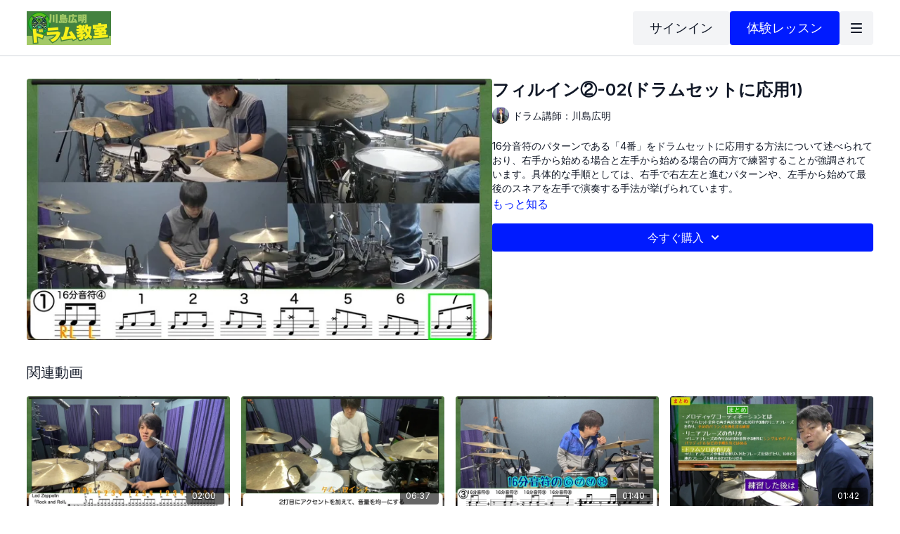

--- FILE ---
content_type: text/vnd.turbo-stream.html; charset=utf-8
request_url: https://online-lesson.kawashimahiroaki.net/programs/fillin2-02.turbo_stream?playlist_position=sidebar&preview=false
body_size: -289
content:
<turbo-stream action="update" target="program_show"><template>
  <turbo-frame id="program_player">
      <turbo-frame id="program_content" src="/programs/fillin2-02/program_content?playlist_position=sidebar&amp;preview=false">
</turbo-frame></turbo-frame></template></turbo-stream>

--- FILE ---
content_type: text/vnd.turbo-stream.html; charset=utf-8
request_url: https://online-lesson.kawashimahiroaki.net/programs/fillin2-02/program_content?playlist_position=sidebar&preview=false
body_size: 10583
content:
<turbo-stream action="update" target="program_content"><template><div class="hidden"
     data-controller="integrations"
     data-integrations-facebook-pixel-enabled-value="false"
     data-integrations-google-tag-manager-enabled-value="false"
     data-integrations-google-analytics-enabled-value="false"
>
  <span class="hidden"
        data-integrations-target="gTag"
        data-event="ViewContent"
        data-payload-attributes='["content_name"]'
        data-payload-values='[&quot;フィルイン②-02(ドラムセットに応用1)&quot;]'
  ></span>
  <span class="hidden"
        data-integrations-target="fbPx"
        data-event="ViewContent"
        data-payload-attributes='["content_name"]'
        data-payload-values='[&quot;フィルイン②-02(ドラムセットに応用1)&quot;]'
  ></span>
</div>

<div
  id="program-controller"
  class='container hotwired'
  data-controller="program program-details-modal"
  data-program-id="2011649"
>
    
<ds-modal no-background="" size="small" with-close-icon id="more-details-modal" data-action="close->program-details-modal#closeDetailModal">
  <div class="bg-ds-default">
    <div class="p-6 pb-0 max-h-[calc(100vh-190px)] overflow-y-auto">
      <p class="text-ds-default text-ds-large-bold mb-4">フィルイン②-02(ドラムセットに応用1)</p>
      <p class="text-ds-small-semi-bold-uppercase text-ds-muted mb-4">概要</p>
      <div class="content-description text-ds-base-regular text-ds-default mb-6" data-program-details-modal-target="modalContent"></div>
      <div class="p-4 bg-ds-overlay flex flex-col gap-2 rounded overflow-x-auto">
          <div class="flex w-full gap-2">
            <div class="text-ds-small-medium text-ds-default w-[100px]">再生時間</div>
            <div class="text-ds-micro-semi-bold text-ds-subtle bg-ds-inverted rounded px-1 pt-[0.15rem]">00:03:06</div>
          </div>
        <div class="flex w-full gap-2">
          <div class="text-ds-small-medium text-ds-default w-[100px]">リリース日</div>
          <div class="text-ds-small-regular text-ds-default">12月 2022</div>
        </div>
          <div class="flex w-full gap-2">
              <div class="text-ds-small-medium text-ds-default w-[100px] shrink-0">カテゴリー</div>
            <div class="flex flex-col w-full">
                <div class="flex">
                  <a
                    class="shrink-0 text-primary text-ds-small-medium inline-block mr-1"
                    target="_blank"
                    href="/categories/others"
                    data-turbo-frame="_top"
                  >
                    その他(チャプター全動画)
                  </a>
                  <span class="shrink-0 inline-block text-ds-small-regular text-ds-muted">
                    (1242本の動画)
                  </span>
                </div>
            </div>
          </div>
      </div>
    </div>
    <div class="text-right p-6 pt-2">
      <ds-button variant="primary" onclick="document.getElementById('more-details-modal').close()">閉じる</ds-button>
    </div>
  </div>
</ds-modal>

<div class="flex flex-col lg:flex-row gap-x-12 mb-6 lg:mb-0">
    <div class="h-full w-full lg:w-[55%] relative">
        <img
          src="https://alpha.uscreencdn.com/images/programs/2011649/horizontal/SZfIf_zQnMZymw.jpg?auto=webp&width=700"
          srcset="https://alpha.uscreencdn.com/images/programs/2011649/horizontal/SZfIf_zQnMZymw.jpg?auto=webp&width=700,
                  https://alpha.uscreencdn.com/images/programs/2011649/horizontal/SZfIf_zQnMZymw.jpg?auto=webp&width=1050 2x"
          alt="フィルイン②-02(ドラムセットに応用1)"
          class="aspect-video rounded h-auto w-full"
        >
    </div>
  <div id="program_about" class="w-full lg:w-[45%] lg:mb-5">
      <h1 class="text-ds-title-2-semi-bold mt-2 lg:mt-0">
        フィルイン②-02(ドラムセットに応用1)
      </h1>
      <div class="mt-2">
        <span class="inline-block">
            <ds-avatar
              style="--ds-avatar-size: 1.5rem;"
              class="inline-block "
              size="xxxs"
              url="https://alpha.uscreencdn.com/images/author/59275/small_small_small_small_small_teacher.1709105538.png"
              text="ドラム講師：川島広明">
            </ds-avatar>
        </span>
        <span class="inline-block align-super text-ds-default text-ds-small-regular">
          ドラム講師：川島広明
        </span>
      </div>
    <div class="mt-4 text-ds-small-regular">
      <div aria-expanded=true class="content-description line-clamp-3 max-h-[60px] xl:line-clamp-[7] xl:max-h-[140px] xl:aria-expanded:line-clamp-[11] xl:aria-expanded:max-h-[220px]" data-program-details-modal-target="description">
        <div class="editor-content"><p><span>16分音符のパターンである「4番」をドラムセットに応用する方法について述べられており、右手から始める場合と左手から始める場合の両方で練習することが強調されています。具体的な手順としては、右手で右左左と進むパターンや、左手から始めて最後のスネアを左手で演奏する手法が挙げられています。</span></p></div>
      </div>
      <ds-button variant="text" data-action="click->program-details-modal#openDetailModal" class="cursor-pointer">もっと知る</ds-button>
    </div>
    <div class="mt-4 flex flex-col sm:flex-row gap-2 ">
            <ds-dropdown data-test="subscriptions-list" float="center" sm="float:left" class="w-full">
              <ds-button class="w-full" slot="control" variant="primary">
                  今すぐ購入
                <ds-icon slot="after" name="chevron-down"></ds-icon>
              </ds-button>
              <div
                slot="content"
                class="p-6 pt-4 w-screen max-w-screen-md sm:max-w-lg box-border sm:w-auto"
              >
                <p class="text-ds-small-regular mb-4">プランを選ぶ</p>
                  <a
                    href="/checkout/new?o=86707"
                    data-turbo-frame="_top"
                    class="mb-4 last:mb-0 rounded w-full border border-solid border-ds-default flex hover:opacity-70 transition-opacity"
                  >
                      <div class="h-[4rem] sm:h-[7rem] max-w-[112px] w-full sm:max-w-[192px] flex shrink-0">
                        <img class="h-full max-w-full max-h-full rounded-l mr-auto" src="https://alpha.uscreencdn.com/images/offer/86707/%E3%83%95%E3%82%9A%E3%83%AC%E3%83%9F%E3%82%A2%E3%83%A0%E3%83%95%E3%82%9A%E3%83%A9%E3%83%B3.001.1672115193.jpeg">
                      </div>
                    <div class="py-1 px-2 sm:px-3 sm:py-3 flex flex-col items-start justify-center w-full">
                      <p class="text-ds-tiny-bold-uppercase text-primary">
                        １ヶ月プラン
                      </p>
                      <p class="!hidden sm:!block text-ds-tiny-regular mb-1 max-x-[2rem] overflow-hidden">
                        プレミアムプラン【7日間無料】
                      </p>
                        <div class="flex flex-col items-start">
                          <span class="text-ds-base-semi-bold">
                            が 7 日間無料
                          </span>
                          <span class="text-ds-tiny-regular text-ds-muted sm:whitespace-nowrap">
                            トライアル後1,320円/1ヶ月
                          </span>
                        </div>
                    </div>
                  </a>
                  <a
                    href="/checkout/new?o=168697"
                    data-turbo-frame="_top"
                    class="mb-4 last:mb-0 rounded w-full border border-solid border-ds-default flex hover:opacity-70 transition-opacity"
                  >
                      <div class="h-[4rem] sm:h-[7rem] max-w-[112px] w-full sm:max-w-[192px] flex shrink-0">
                        <img class="h-full max-w-full max-h-full rounded-l mr-auto" src="https://alpha.uscreencdn.com/images/offer/168697/10.1758695093.png">
                      </div>
                    <div class="py-1 px-2 sm:px-3 sm:py-3 flex flex-col items-start justify-center w-full">
                      <p class="text-ds-tiny-bold-uppercase text-primary">
                        １ヶ月プラン
                      </p>
                      <p class="!hidden sm:!block text-ds-tiny-regular mb-1 max-x-[2rem] overflow-hidden">
                        講座サポートプラン【7日間無料】
                      </p>
                        <div class="flex flex-col items-start">
                          <span class="text-ds-base-semi-bold">
                            が 7 日間無料
                          </span>
                          <span class="text-ds-tiny-regular text-ds-muted sm:whitespace-nowrap">
                            トライアル後4,480円/1ヶ月
                          </span>
                        </div>
                    </div>
                  </a>
                  <a
                    href="/checkout/new?o=86985"
                    data-turbo-frame="_top"
                    class="mb-4 last:mb-0 rounded w-full border border-solid border-ds-default flex hover:opacity-70 transition-opacity"
                  >
                      <div class="h-[4rem] sm:h-[7rem] max-w-[112px] w-full sm:max-w-[192px] flex shrink-0">
                        <img class="h-full max-w-full max-h-full rounded-l mr-auto" src="https://alpha.uscreencdn.com/images/offer/86985/5.1706145021.png">
                      </div>
                    <div class="py-1 px-2 sm:px-3 sm:py-3 flex flex-col items-start justify-center w-full">
                      <p class="text-ds-tiny-bold-uppercase text-primary">
                        12ヶ月プラン
                      </p>
                      <p class="!hidden sm:!block text-ds-tiny-regular mb-1 max-x-[2rem] overflow-hidden">
                        プレミアムプラン(年払い)【7日間無料】
                      </p>
                        <div class="flex flex-col items-start">
                          <span class="text-ds-base-semi-bold">
                            が 7 日間無料
                          </span>
                          <span class="text-ds-tiny-regular text-ds-muted sm:whitespace-nowrap">
                            トライアル後11,880円/12ヶ月
                          </span>
                        </div>
                    </div>
                  </a>
                  <div class="text-right">
                    <a href="/join" data-turbo-frame="_top" class="inline-flex text-ds-base-medium items-center" href="">全てのプランを見る<ds-icon class="ml-1" size="14px" name="chevron-right"></ds-icon></a>
                  </div>
              </div>
            </ds-dropdown>
    </div>
  </div>
</div>

</div>


  <turbo-frame loading="lazy" id="program_related" src="/programs/fillin2-02/related" target="_top"></turbo-frame>

</template></turbo-stream>

--- FILE ---
content_type: text/html; charset=utf-8
request_url: https://online-lesson.kawashimahiroaki.net/programs/fillin2-02/related
body_size: 12730
content:
<turbo-frame id="program_related" target="_top">

    <div class="container " data-area="program-related-videos">
      <div class="cbt-related mt-8  pb-16">
        <div class="cbt-related-title text-xl font-medium">関連動画</div>
          <div class="mt-5 grid grid-cols-1 sm:grid-cols-2 md:grid-cols-3 lg:grid-cols-4 xl:grid-cols-4 gap-x-4 gap-y-6">
              <div data-area="related-video-item" class="">
                <swiper-slide
  data-card="video_2544981"
  data-custom="content-card"
  class="self-start hotwired"
    data-short-description="このレッスンでは、レッド・ツェッペリンの「ロック・アンド・ロール」のイントロを学びます。イントロはオープンハイハットとスネアドラムのみで、3拍目の裏から始まります。左手が同じフレーズを演奏し続けることが難しいため、拍を数えながら練習し、左手の動きを安定させることが重要です。"
    data-author-title-0="ドラム講師：川島広明" data-author-permalink-0="kawashimahiroaki"
>

  <a class="card-image-container" data-turbo="true" data-turbo-prefetch="false" data-turbo-action="advance" data-turbo-frame="_top" onclick="window.CatalogAnalytics(&#39;clickContentItem&#39;, &#39;video&#39;, &#39;2544981&#39;, &#39;Related Videos&#39;); window.CatalogAnalytics(&#39;clickRelatedVideo&#39;, &#39;2544981&#39;, &#39;1&#39;, &#39;program_page&#39;)" href="/programs/rock1-06">
    <div class="image-container relative" data-test="catalog-card">
  <div class="relative image-content">
    <div aria-hidden="true" style="padding-bottom: 56%;"></div>
    <img loading="lazy" alt="ロック①-06(Led Zeppelin「Rock and Roll」のイントロ)" decoding="async"
         src="https://alpha.uscreencdn.com/images/programs/2544981/horizontal/thumbnail.jpg?auto=webp&width=350"
         srcset="https://alpha.uscreencdn.com/images/programs/2544981/horizontal/thumbnail.jpg?auto=webp&width=350 350w,
            https://alpha.uscreencdn.com/images/programs/2544981/horizontal/thumbnail.jpg?auto=webp&width=700 2x,
            https://alpha.uscreencdn.com/images/programs/2544981/horizontal/thumbnail.jpg?auto=webp&width=1050 3x"
         class="card-image b-image absolute object-cover h-full top-0 left-0" style="opacity: 1;">
  </div>
    <div class="badge flex justify-center items-center text-white content-card-badge z-0">
      <span class="badge-item">02:00</span>
      <svg xmlns="http://www.w3.org/2000/svg" width="13" height="9" viewBox="0 0 13 9" fill="none" class="badge-item content-watched-icon" data-test="content-watched-icon">
  <path fill-rule="evenodd" clip-rule="evenodd" d="M4.99995 7.15142L12.0757 0.0756836L12.9242 0.924212L4.99995 8.84848L0.575684 4.42421L1.42421 3.57568L4.99995 7.15142Z" fill="currentColor"></path>
</svg>

    </div>

</div>
<div class="content-watched-overlay"></div>

</a>  <a class="card-title" data-turbo="true" data-turbo-prefetch="false" data-turbo-action="advance" data-turbo-frame="_top" title="ロック①-06(Led Zeppelin「Rock and Roll」のイントロ)" aria-label="ロック①-06(Led Zeppelin「Rock and Roll」のイントロ)" onclick="window.CatalogAnalytics(&#39;clickContentItem&#39;, &#39;video&#39;, &#39;2544981&#39;, &#39;Related Videos&#39;); window.CatalogAnalytics(&#39;clickRelatedVideo&#39;, &#39;2544981&#39;, &#39;1&#39;, &#39;program_page&#39;)" href="/programs/rock1-06">
    <span class="line-clamp-2">
      ロック①-06(Led Zeppelin「Rock and Roll」のイントロ)
    </span>
</a></swiper-slide>


              </div>
              <div data-area="related-video-item" class="">
                <swiper-slide
  data-card="video_2613620"
  data-custom="content-card"
  class="self-start hotwired"
    data-short-description="このレッスンでは、ドラムのダブルストロークの音量不均一を解決する方法を学びます。特に、2回目の打ち方にアクセントを加えることで、均等な音量を実現します。ゆっくりなテンポでの練習が役立ち、正しいスティックの動きを身につけることができます。"
    data-author-title-0="ドラム講師：川島広明" data-author-permalink-0="kawashimahiroaki"
>

  <a class="card-image-container" data-turbo="true" data-turbo-prefetch="false" data-turbo-action="advance" data-turbo-frame="_top" onclick="window.CatalogAnalytics(&#39;clickContentItem&#39;, &#39;video&#39;, &#39;2613620&#39;, &#39;Related Videos&#39;); window.CatalogAnalytics(&#39;clickRelatedVideo&#39;, &#39;2613620&#39;, &#39;2&#39;, &#39;program_page&#39;)" href="/programs/doublestroke2-03">
    <div class="image-container relative" data-test="catalog-card">
  <div class="relative image-content">
    <div aria-hidden="true" style="padding-bottom: 56%;"></div>
    <img loading="lazy" alt="ダブルストローク②-03(2打目にアクセントを付ける)" decoding="async"
         src="https://alpha.uscreencdn.com/images/programs/2613620/horizontal/thumbnail.jpg?auto=webp&width=350"
         srcset="https://alpha.uscreencdn.com/images/programs/2613620/horizontal/thumbnail.jpg?auto=webp&width=350 350w,
            https://alpha.uscreencdn.com/images/programs/2613620/horizontal/thumbnail.jpg?auto=webp&width=700 2x,
            https://alpha.uscreencdn.com/images/programs/2613620/horizontal/thumbnail.jpg?auto=webp&width=1050 3x"
         class="card-image b-image absolute object-cover h-full top-0 left-0" style="opacity: 1;">
  </div>
    <div class="badge flex justify-center items-center text-white content-card-badge z-0">
      <span class="badge-item">06:37</span>
      <svg xmlns="http://www.w3.org/2000/svg" width="13" height="9" viewBox="0 0 13 9" fill="none" class="badge-item content-watched-icon" data-test="content-watched-icon">
  <path fill-rule="evenodd" clip-rule="evenodd" d="M4.99995 7.15142L12.0757 0.0756836L12.9242 0.924212L4.99995 8.84848L0.575684 4.42421L1.42421 3.57568L4.99995 7.15142Z" fill="currentColor"></path>
</svg>

    </div>

</div>
<div class="content-watched-overlay"></div>

</a>  <a class="card-title" data-turbo="true" data-turbo-prefetch="false" data-turbo-action="advance" data-turbo-frame="_top" title="ダブルストローク②-03(2打目にアクセントを付ける)" aria-label="ダブルストローク②-03(2打目にアクセントを付ける)" onclick="window.CatalogAnalytics(&#39;clickContentItem&#39;, &#39;video&#39;, &#39;2613620&#39;, &#39;Related Videos&#39;); window.CatalogAnalytics(&#39;clickRelatedVideo&#39;, &#39;2613620&#39;, &#39;2&#39;, &#39;program_page&#39;)" href="/programs/doublestroke2-03">
    <span class="line-clamp-2">
      ダブルストローク②-03(2打目にアクセントを付ける)
    </span>
</a></swiper-slide>


              </div>
              <div data-area="related-video-item" class="">
                <swiper-slide
  data-card="video_2011523"
  data-custom="content-card"
  class="self-start hotwired"
    data-short-description="今回は16分音符の練習で、6番、7番、9番、8番の順に演奏していきますね。この練習は4回、3回、2回、そして1回と回数を減らしながら行い、テンポは70で進めます。特に1拍目から2拍目への移行では、休符の間隔が少し長くなるので、しっかりと休むことを意識しましょう。"
    data-author-title-0="ドラム講師：川島広明" data-author-permalink-0="kawashimahiroaki"
>

  <a class="card-image-container" data-turbo="true" data-turbo-prefetch="false" data-turbo-action="advance" data-turbo-frame="_top" onclick="window.CatalogAnalytics(&#39;clickContentItem&#39;, &#39;video&#39;, &#39;2011523&#39;, &#39;Related Videos&#39;); window.CatalogAnalytics(&#39;clickRelatedVideo&#39;, &#39;2011523&#39;, &#39;3&#39;, &#39;program_page&#39;)" href="/programs/16notes3-04">
    <div class="image-container relative" data-test="catalog-card">
  <div class="relative image-content">
    <div aria-hidden="true" style="padding-bottom: 56%;"></div>
    <img loading="lazy" alt="16分音符③-04(1拍ごとの切り替え練習2)" decoding="async"
         src="https://alpha.uscreencdn.com/images/programs/2011523/horizontal/UGfncGu5Dky-Ig.jpg?auto=webp&width=350"
         srcset="https://alpha.uscreencdn.com/images/programs/2011523/horizontal/UGfncGu5Dky-Ig.jpg?auto=webp&width=350 350w,
            https://alpha.uscreencdn.com/images/programs/2011523/horizontal/UGfncGu5Dky-Ig.jpg?auto=webp&width=700 2x,
            https://alpha.uscreencdn.com/images/programs/2011523/horizontal/UGfncGu5Dky-Ig.jpg?auto=webp&width=1050 3x"
         class="card-image b-image absolute object-cover h-full top-0 left-0" style="opacity: 1;">
  </div>
    <div class="badge flex justify-center items-center text-white content-card-badge z-0">
      <span class="badge-item">01:40</span>
      <svg xmlns="http://www.w3.org/2000/svg" width="13" height="9" viewBox="0 0 13 9" fill="none" class="badge-item content-watched-icon" data-test="content-watched-icon">
  <path fill-rule="evenodd" clip-rule="evenodd" d="M4.99995 7.15142L12.0757 0.0756836L12.9242 0.924212L4.99995 8.84848L0.575684 4.42421L1.42421 3.57568L4.99995 7.15142Z" fill="currentColor"></path>
</svg>

    </div>

</div>
<div class="content-watched-overlay"></div>

</a>  <a class="card-title" data-turbo="true" data-turbo-prefetch="false" data-turbo-action="advance" data-turbo-frame="_top" title="16分音符③-04(1拍ごとの切り替え練習2)" aria-label="16分音符③-04(1拍ごとの切り替え練習2)" onclick="window.CatalogAnalytics(&#39;clickContentItem&#39;, &#39;video&#39;, &#39;2011523&#39;, &#39;Related Videos&#39;); window.CatalogAnalytics(&#39;clickRelatedVideo&#39;, &#39;2011523&#39;, &#39;3&#39;, &#39;program_page&#39;)" href="/programs/16notes3-04">
    <span class="line-clamp-2">
      16分音符③-04(1拍ごとの切り替え練習2)
    </span>
</a></swiper-slide>


              </div>
              <div data-area="related-video-item" class="">
                <swiper-slide
  data-card="video_3984143"
  data-custom="content-card"
  class="self-start hotwired"
    data-short-description="メロディックコーディネーションは、両手両足で16分や3連のリニアフレーズを作る基礎練習。手足の自由度を高め、瞬間的な反応力を養う。練習後は休符やモチーフ変化を使い、起承転結のあるストーリー性を持ったドラムソロを作る。"
    data-author-title-0="ドラム講師：川島広明" data-author-permalink-0="kawashimahiroaki"
>

  <a class="card-image-container" data-turbo="true" data-turbo-prefetch="false" data-turbo-action="advance" data-turbo-frame="_top" onclick="window.CatalogAnalytics(&#39;clickContentItem&#39;, &#39;video&#39;, &#39;3984143&#39;, &#39;Related Videos&#39;); window.CatalogAnalytics(&#39;clickRelatedVideo&#39;, &#39;3984143&#39;, &#39;4&#39;, &#39;program_page&#39;)" href="/programs/4way2-08">
    <div class="image-container relative" data-test="catalog-card">
  <div class="relative image-content">
    <div aria-hidden="true" style="padding-bottom: 56%;"></div>
    <img loading="lazy" alt="4ウェイコーディネーション②-08(まとめ)" decoding="async"
         src="https://alpha.uscreencdn.com/images/programs/3984143/horizontal/f74f1522-3f06-4922-9bd5-8ee9db1f0ec6.jpg?auto=webp&width=350"
         srcset="https://alpha.uscreencdn.com/images/programs/3984143/horizontal/f74f1522-3f06-4922-9bd5-8ee9db1f0ec6.jpg?auto=webp&width=350 350w,
            https://alpha.uscreencdn.com/images/programs/3984143/horizontal/f74f1522-3f06-4922-9bd5-8ee9db1f0ec6.jpg?auto=webp&width=700 2x,
            https://alpha.uscreencdn.com/images/programs/3984143/horizontal/f74f1522-3f06-4922-9bd5-8ee9db1f0ec6.jpg?auto=webp&width=1050 3x"
         class="card-image b-image absolute object-cover h-full top-0 left-0" style="opacity: 1;">
  </div>
    <div class="badge flex justify-center items-center text-white content-card-badge z-0">
      <span class="badge-item">01:42</span>
      <svg xmlns="http://www.w3.org/2000/svg" width="13" height="9" viewBox="0 0 13 9" fill="none" class="badge-item content-watched-icon" data-test="content-watched-icon">
  <path fill-rule="evenodd" clip-rule="evenodd" d="M4.99995 7.15142L12.0757 0.0756836L12.9242 0.924212L4.99995 8.84848L0.575684 4.42421L1.42421 3.57568L4.99995 7.15142Z" fill="currentColor"></path>
</svg>

    </div>

</div>
<div class="content-watched-overlay"></div>

</a>  <a class="card-title" data-turbo="true" data-turbo-prefetch="false" data-turbo-action="advance" data-turbo-frame="_top" title="4ウェイコーディネーション②-08(まとめ)" aria-label="4ウェイコーディネーション②-08(まとめ)" onclick="window.CatalogAnalytics(&#39;clickContentItem&#39;, &#39;video&#39;, &#39;3984143&#39;, &#39;Related Videos&#39;); window.CatalogAnalytics(&#39;clickRelatedVideo&#39;, &#39;3984143&#39;, &#39;4&#39;, &#39;program_page&#39;)" href="/programs/4way2-08">
    <span class="line-clamp-2">
      4ウェイコーディネーション②-08(まとめ)
    </span>
</a></swiper-slide>


              </div>
          </div>
        </div>
      </div>
    </div>
</turbo-frame>